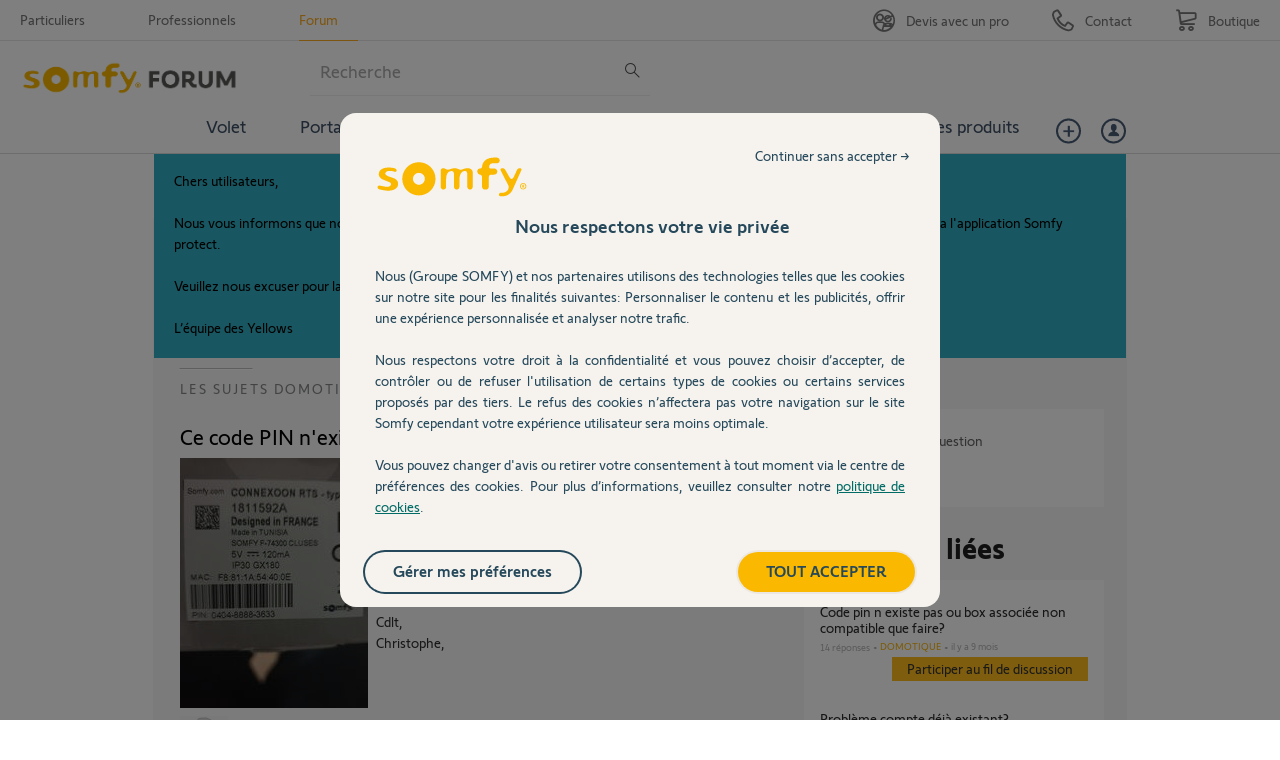

--- FILE ---
content_type: text/html; charset=utf-8
request_url: https://accounts.google.com/o/oauth2/postmessageRelay?parent=https%3A%2F%2Fforum.somfy.fr&jsh=m%3B%2F_%2Fscs%2Fabc-static%2F_%2Fjs%2Fk%3Dgapi.lb.en.2kN9-TZiXrM.O%2Fd%3D1%2Frs%3DAHpOoo_B4hu0FeWRuWHfxnZ3V0WubwN7Qw%2Fm%3D__features__
body_size: 162
content:
<!DOCTYPE html><html><head><title></title><meta http-equiv="content-type" content="text/html; charset=utf-8"><meta http-equiv="X-UA-Compatible" content="IE=edge"><meta name="viewport" content="width=device-width, initial-scale=1, minimum-scale=1, maximum-scale=1, user-scalable=0"><script src='https://ssl.gstatic.com/accounts/o/2580342461-postmessagerelay.js' nonce="a4C8VRkKanie4IQ5fRSh5A"></script></head><body><script type="text/javascript" src="https://apis.google.com/js/rpc:shindig_random.js?onload=init" nonce="a4C8VRkKanie4IQ5fRSh5A"></script></body></html>

--- FILE ---
content_type: text/css; charset=UTF-8
request_url: https://d350tqmxm801hs.cloudfront.net/production/somfy-entraide/css/somfy-styles.min.css?1645457200
body_size: 3226
content:
@font-face{font-family:'SomfySans';src:url("https://dimelo-chat.s3.amazonaws.com/font-face/somfy/SomfySans-Light.eot");src:url("https://dimelo-chat.s3.amazonaws.com/font-face/somfy/SomfySans-Light.eot?#iefix") format("embedded-opentype"),url("https://dimelo-chat.s3.amazonaws.com/font-face/somfy/SomfySans-Light.woff") format("woff2"),url("https://dimelo-chat.s3.amazonaws.com/font-face/somfy/SomfySans-Light.woff2") format("woff");font-weight:300;font-style:normal}@font-face{font-family:'SomfySans';src:url("https://dimelo-chat.s3.amazonaws.com/font-face/somfy/SomfySans-Regular.eot");src:url("https://dimelo-chat.s3.amazonaws.com/font-face/somfy/SomfySans-Regular.eot?#iefix") format("embedded-opentype"),url("https://dimelo-chat.s3.amazonaws.com/font-face/somfy/SomfySans-Regular.woff") format("woff2"),url("https://dimelo-chat.s3.amazonaws.com/font-face/somfy/SomfySans-Regular.woff2") format("woff");font-weight:normal;font-style:normal}@font-face{font-family:'SomfySans';src:url("https://dimelo-chat.s3.amazonaws.com/font-face/somfy/SomfySans-Medium.eot");src:url("https://dimelo-chat.s3.amazonaws.com/font-face/somfy/SomfySans-Medium.eot?#iefix") format("embedded-opentype"),url("https://dimelo-chat.s3.amazonaws.com/font-face/somfy/SomfySans-Medium.woff") format("woff2"),url("https://dimelo-chat.s3.amazonaws.com/font-face/somfy/SomfySans-Medium.woff2") format("woff");font-weight:500;font-style:normal}@font-face{font-family:'SomfySans';src:url("https://dimelo-chat.s3.amazonaws.com/font-face/somfy/SomfySans-Bold.eot");src:url("https://dimelo-chat.s3.amazonaws.com/font-face/somfy/SomfySans-Bold.eot?#iefix") format("embedded-opentype"),url("https://dimelo-chat.s3.amazonaws.com/font-face/somfy/SomfySans-Bold.woff") format("woff2"),url("https://dimelo-chat.s3.amazonaws.com/font-face/somfy/SomfySans-Bold.woff2") format("woff");font-weight:700;font-style:normal}@font-face{font-family:'SomfySans';src:url("https://dimelo-chat.s3.amazonaws.com/font-face/somfy/SomfySans-Italic.eot");src:url("https://dimelo-chat.s3.amazonaws.com/font-face/somfy/SomfySans-Italic.eot?#iefix") format("embedded-opentype"),url("https://dimelo-chat.s3.amazonaws.com/font-face/somfy/SomfySans-Italic.woff") format("woff2"),url("https://dimelo-chat.s3.amazonaws.com/font-face/somfy/SomfySans-Italic.woff2") format("woff");font-weight:normal;font-style:italic}#hd{width:100%;min-height:10px;margin:0 auto;clear:both;float:none}#hd:after{content:".";display:block;height:0;clear:both;visibility:hidden;zoom:1}#hd .inner{width:972px;margin:0 auto;text-align:left}.surheader *,.header-hd *,.header-bd *{font-family:'SomfySans', Arial, Helvetica, sans-serif}#app_links{display:none}.surheader:before,.list-surhearder-sites{background:#485c74}.surheader:after,.surheader-center{background:#8996A4}.surheader_sites,.surheader_social,.surheader-center,.surheader_buttons,.list-surhearder-sites{height:28px}.surheader,.surheader-center,ul.list_horizontal,.surheader_sites li,.header_button_tahoma{position:relative}ul.list_horizontal,a.header_button_tahoma,.surheader_sites li{transform:translateY(-50%);top:50%}.surheader *{color:#fff}.surheader:before{content:"";position:absolute;top:0;left:0;bottom:0;width:50%}.surheader:after{content:"";position:absolute;top:0;right:0;bottom:0;width:50%}.surheader-center{width:972px;margin:0 auto;z-index:10;*zoom:1}.surheader-center:before,.surheader-center:after{content:" ";display:table}.surheader-center:after{clear:both}.surheader_sites{float:left;display:block}.surheader_sites li{margin:0;display:inline-block}.surheader_sites li:first-child a{padding-top:10px;margin-right:8px}.surheader_sites li:nth-child(n+2) a{padding:10px 8px 0}.surheader_sites li.selected a{font-family:'SomfySans', Arial, Helvetica, sans-serif;font-weight:700}.surheader_sites li.selected a:after{content:"";display:block;width:10px;height:4px;background:url("https://d350tqmxm801hs.cloudfront.net/production/somfy-entraide/images/arrow_yellow_up.png?1646818224") no-repeat center center;background-size:10px;position:absolute;bottom:2px;transform:translateX(-50%);left:50%}.surheader_sites li a{display:inline-block;height:23px}.surheader_sites li a:hover{color:#fab711}.surheader_sites>a{display:none}.list-surhearder-sites{display:inline-block}.surheader_social{display:inline-block;text-align:center}.surheader_social .first{display:none}.surheader_social li{display:inline-block;margin:0}.surheader_social li a span{height:20px;width:20px;text-indent:-9000px;background-repeat:no-repeat;display:inline-block}.surheader_social li.facebook a span{background:url(https://www.somfy.fr/common/img/b2c_v4/header/soc_facebook.png) no-repeat;background-position:0 0}.surheader_social li.facebook a span:hover{background-position:bottom center}.surheader_social li.twitter a span{background:url(https://www.somfy.fr/common/img/b2c_v4/header/soc_twitter.png) no-repeat;background-position:0 0}.surheader_social li.twitter a span:hover{background-position:bottom center}.surheader_social li.youtube a span{background:url(https://www.somfy.fr/common/img/b2c_v4/header/soc_youtube.png) no-repeat;background-position:0 0}.surheader_social li.youtube a span:hover{background-position:bottom center}.surheader_buttons{display:block;float:right}a.header_button_tahoma{display:block}.header-hd{background-color:#fab711;*zoom:1}.header-hd:before,.header-hd:after{content:" ";display:table}.header-hd:after{clear:both}.header-hd #logo,.header-hd .inner,.header-hd .menu-links,.header-hd .container-search,.header-hd .container-menu-links{height:70px}.header-hd #logo a,.header-hd .link-access,.header-hd .container-search form{position:relative}.header-hd .submit,.header-hd #logo a,.header-hd #main_search,.header-hd .link-access{top:50%;transform:translateY(-50%)}#logo{width:20%;float:left}#logo a,#logo img{display:block}#logo img{max-width:100%;height:auto}.container-search{float:left;width:35%;-moz-box-sizing:border-box;-webkit-box-sizing:border-box;box-sizing:border-box}.container-search a{display:none}#main_search .search-row{margin:0}#main_search .submit{background:url("https://d350tqmxm801hs.cloudfront.net/production/somfy-entraide/images/search.png?1646818224") no-repeat center center;width:15px;height:15px;background-size:15px;padding:0;position:absolute;right:10px;z-index:2}#main_search .query{width:100%;height:45px;padding-right:35px;padding-left:10px;border:none;border-radius:6px;font-size:1.2857142857rem;color:#000;-moz-box-sizing:border-box;-webkit-box-sizing:border-box;box-sizing:border-box}#main_search .query::placeholder{color:rgba(118,118,119,0.619608)}.container-menu-links{float:right;width:43%;*zoom:1}.container-menu-links:before,.container-menu-links:after{content:" ";display:table}.container-menu-links:after{clear:both}.container-menu-links .menu-links{*zoom:1}.container-menu-links .menu-links:before,.container-menu-links .menu-links:after{content:" ";display:table}.container-menu-links .menu-links:after{clear:both}.link-access{display:block;float:right;padding-left:10px;width:30%;-moz-box-sizing:border-box;-webkit-box-sizing:border-box;box-sizing:border-box}.link-access a{display:block;color:#fff;padding-left:37px;right:0;font-size:15px}.link-access a:hover{color:#485c74}.link-access a span{font-family:'SomfySans', Arial, Helvetica, sans-serif;font-weight:500}.mobile-video a:before,.mobile-lamp a:before,.mobile-id a:before{content:"";display:inline-block;width:40px;height:40px;position:absolute;top:50%;left:0;transform:translateY(-50%)}.mobile-video a:before{background:url("https://d350tqmxm801hs.cloudfront.net/production/somfy-entraide/images/icon_videos_no_ellipse.png?1646818224") no-repeat;background-position:top center;background-size:40px;background-color:#fff;border-radius:50%}.mobile-video a:hover:before{background-position:center bottom}.mobile-lamp a:before{background:url("https://d350tqmxm801hs.cloudfront.net/production/somfy-entraide/images/icon_notices_no_ellipse.png?1646818224") no-repeat;background-position:top center;background-size:40px;background-color:#fff;border-radius:50%}.mobile-lamp a:hover:before{background-position:center bottom}.mobile-id a:before{background:url("https://d350tqmxm801hs.cloudfront.net/production/somfy-entraide/images/icon_espace_prive_no_ellipse.png?1646818224") no-repeat;background-position:top center;background-size:40px;background-color:#fff;border-radius:50%}.mobile-id a:hover:before{background-position:center bottom}.mobile-loupe{display:none}.header-bd{float:none;border-bottom:1px solid #dbdbdb;*zoom:1}.header-bd:before,.header-bd:after{content:" ";display:table}.header-bd:after{clear:both}.header-bd .inner,.header-bd .menu-liste-categories,.header-bd .container-menu-categories,.header-bd .container-menu-shortlinks,.header-bd .container-menu-login,.header-bd .container-categories-suite{height:45px}.header-bd .main-categories,.header-bd .wrapper-plus-link,.header-bd .wrapper-user-link{position:relative;top:50%;transform:translateY(-50%)}.header-bd .inner{position:relative}.container-menu-categories{width:75%;float:left;*zoom:1}.container-menu-categories:before,.container-menu-categories:after{content:" ";display:table}.container-menu-categories:after{clear:both}.container-menu-categories .toggle-menu-categories,.container-menu-categories .main-categories a{font-family:'SomfySans', Arial, Helvetica, sans-serif;font-weight:500;text-transform:uppercase;font-size:16px}.container-menu-categories .toggle-menu-categories{display:none}.container-menu-categories .main-categories:nth-child(-n+7){display:block;float:left;padding-right:20px;margin:0}.container-menu-categories .main-categories:nth-child(-n+7) a{display:block}.container-menu-categories .main-categories:nth-child(-n+7) a:hover:before,.container-menu-categories .main-categories:nth-child(-n+7) a:active:before,.container-menu-categories .current_page a:before{content:"";display:block;width:10px;height:4px;background:url("https://d350tqmxm801hs.cloudfront.net/production/somfy-entraide/images/arrow_yellow_down.png?1646818224") no-repeat center center;background-size:10px;position:absolute;top:0;left:50%;transform:translateX(-50%)}.container-menu-categories li.main-categories.current_page a,.container-menu-categories .main-categories a:hover,.container-menu-categories .main-categories a:active{color:#fab711}.container-menu-categories li.main-categories a{color:#485c74;position:relative;padding:16px 0px}.container-menu-shortlinks{width:25%;float:right;*zoom:1;font-size:17px}.container-menu-shortlinks:before,.container-menu-shortlinks:after{content:" ";display:table}.container-menu-shortlinks:after{clear:both}.container-menu-shortlinks .wrapper-plus-link a,.container-menu-shortlinks .wrapper-user-link a{display:block;position:relative}.container-categories-suite,.container-menu-login{padding-left:20px;float:right}.domain-auth-somfy .container-menu-login{display:none}.wrapper-plus-link a:before,.wrapper-user-link a:before{content:"";display:block;border:2px solid #485c74;border-radius:50%;width:25px;height:25px;-moz-box-sizing:border-box;-webkit-box-sizing:border-box;box-sizing:border-box}.wrapper-plus-link a:before{background:url("https://d350tqmxm801hs.cloudfront.net/production/somfy-entraide/images/icon_plus_no_ellipse.png?1646818224") no-repeat;background-position:center -24px;background-size:23px}.wrapper-plus-link a:hover:before{background-position:center -1px;border:2px solid #fab711}.wrapper-plus-link a.wrapper-plus-open:before{background:url("https://d350tqmxm801hs.cloudfront.net/production/somfy-entraide/images/icon_moins_no_ellipse.png?1646818224") no-repeat;background-size:23px;background-position:center -1px;border:2px solid #fab711}.wrapper-user-link a:before{background:url("https://d350tqmxm801hs.cloudfront.net/production/somfy-entraide/images/icon_user_no_ellipse.png?1646818224") no-repeat;background-position:center -24px;background-size:23px}.wrapper-user-link a:hover:before,.wrapper-user-link a.wrapper-user-open:before{background-position:center -1px;border:2px solid #fab711}.wrapper-user-link a:after{content:"";display:block;width:8px;height:8px;background:url("https://d350tqmxm801hs.cloudfront.net/production/somfy-entraide/images/online-green.png?1646818224") no-repeat center center;background-size:8px;position:absolute;bottom:0;right:0}.user-role-anonymous .wrapper-user-link a:after{display:none}.user-role-anonymous .link-access{margin-left:35px;width:auto}.wrapper-categories-suite,.wrapper-login{position:absolute;right:0;top:45px;background-color:#f8f8f8;border-top:1px solid #dbdbdb;border-left:1px solid #dbdbdb;border-right:1px solid #dbdbdb;border-bottom:5px solid #dbdbdb}.wrapper-login h4,.wrapper-login .score,.wrapper-login .login-infos-separator{display:none}.wrapper-login #login_infos p.home-link-and-logout,.wrapper-login #login_infos div.login-or-signup{display:block;*zoom:1;margin:0}.wrapper-login #login_infos p.home-link-and-logout:before,.wrapper-login #login_infos p.home-link-and-logout:after,.wrapper-login #login_infos div.login-or-signup:before,.wrapper-login #login_infos div.login-or-signup:after{content:" ";display:table}.wrapper-login #login_infos p.home-link-and-logout:after,.wrapper-login #login_infos div.login-or-signup:after{clear:both}.wrapper-login #login_infos p.login-or-signup{display:none}.wrapper-login #login_infos div.login-or-signup a{display:inline-block;line-height:inherit;font-weight:normal;margin-top:10px}.wrapper-login #login_infos div.login-or-signup .login_tip,.wrapper-login #login_infos div.login-or-signup .signup_tip{display:block;color:#000}.wrapper-login #login_infos div.login-or-signup>div{display:inline-block;padding:20px}.wrapper-login #login_infos div.login-or-signup>span{display:none}.wrapper-login #login_infos .home-link-and-logout a{display:block;float:left}.wrapper-login #login_infos .home-link-and-logout a,.wrapper-login #login_infos div.login-or-signup a{position:relative;border-radius:6px;color:#fff;background-color:#fab711;text-transform:uppercase}.wrapper-login #login_infos .home-link-and-logout a:hover,.wrapper-login #login_infos div.login-or-signup a:hover{background-color:#485c74}.wrapper-login #login_infos .home-link-and-logout .user-link{margin:5px 10px 20px 20px}.wrapper-login #login_infos .home-link-and-logout .logout-link{margin:5px 20px 20px 10px}.wrapper-login #login_infos .home-link-and-logout a{padding:10px}.wrapper-login #login_infos div.login-or-signup a{padding:10px 40px 10px 15px}.wrapper-login #login_infos a.login-link:after,.wrapper-login #login_infos a.signup-link:after{content:"";display:block;width:21px;height:31px;background:url("https://d350tqmxm801hs.cloudfront.net/production/somfy-entraide/images/chevron_right.png?1646818225") no-repeat center center;background-size:21px;position:absolute;right:10px;top:50%;transform:translateY(-50%)}.wrapper-login dl.avatar{*zoom:1}.wrapper-login dl.avatar:before,.wrapper-login dl.avatar:after{content:" ";display:table}.wrapper-login dl.avatar:after{clear:both}.wrapper-login dl.avatar dd,.wrapper-login dl.avatar dt{float:left;padding:20px 20px 10px 20px}.wrapper-categories-suite{*zoom:1}.wrapper-categories-suite:before,.wrapper-categories-suite:after{content:" ";display:table}.wrapper-categories-suite:after{clear:both}.wrapper-categories-suite li{display:block;margin:18px 25px 25px;float:left}.wrapper-categories-suite li:first-child a{margin-left:20px}.wrapper-categories-suite a{color:#000;display:block;position:relative;top:-3px}.wrapper-categories-suite a:hover{color:#fab711}.wrapper-categories-suite .categorie-communaute a:before,.wrapper-categories-suite .categorie-mode-emploi a:before{content:"";display:block;width:8px;height:7px;background:url("https://d350tqmxm801hs.cloudfront.net/production/somfy-entraide/images/petite_fleche_orange.png?1646818225") no-repeat center center;background-size:8px;position:relative;right:18px;top:12px}.wrapper-categories-suite .categorie-communaute a:hover:before,.wrapper-categories-suite .categorie-mode-emploi a:hover:before{right:15px}.wrapper-login,.mobile-category,.wrapper-categories-suite{display:none;z-index:200}.header-ft{clear:both;float:none}.header-crumb{clear:both;float:none;margin:0 auto;width:972px}.header-crumb:after{clear:both;content:".";display:block;height:0;visibility:hidden}.index #breadcrumb{display:none}#breadcrumb{width:972px;margin:0 auto}#breadcrumb ul{text-align:left;margin:0 0 10px 0;padding:0;min-height:10px}#breadcrumb ul:after{clear:both;content:".";display:block;height:0;visibility:hidden}#breadcrumb ul li{display:block;float:left;font-family:'SomfySans', Arial, Helvetica, sans-serif;font-size:11px;color:#87888a;background:url(https://dimelo.s3.amazonaws.com/custom-v2/somfy/img/breadcrumb_li.gif) no-repeat right 5px;padding:0 15px 0 10px;line-height:1em;margin:0}#breadcrumb ul li.last{background:none}#breadcrumb ul li span{display:block;float:left;line-height:1em;padding:2px 3px 15px 3px}#breadcrumb ul li a{text-align:left;color:#000000;line-height:1em;display:block;float:left;padding:0}#breadcrumb ul li.first a{height:15px;width:20px;background:url(https://dimelo.s3.amazonaws.com/custom-v2/somfy/img/home_breadcrumb.jpg) no-repeat 0 0;overflow:hidden;display:block}#breadcrumb ul li.first a span{display:none}#breadcrumb ul li a:hover,#breadcrumb ul li a:hover span{text-decoration:underline}#bd.yui-t7,#bd.yui-t6 #yui-main .yui-b{margin-top:150px}#questions_controller.show #bd #yui-main .new-answer-form{margin-top:14px}#questions_controller.show #bd #yui-main .new-answer-form form.standard{margin-top:14px}#questions_controller.show #bd #yui-main .new-answer-form .preview{margin-bottom:14px}#questions_controller.show #bd #yui-main .new-answer-form .preview .answer{min-height:0;margin:0;padding:0 24px}#questions_controller.show #bd #yui-main .new-answer-form .preview .answer .body{margin-bottom:0}#questions_controller.show .wrapper-disclaimer{padding:0 24px}
